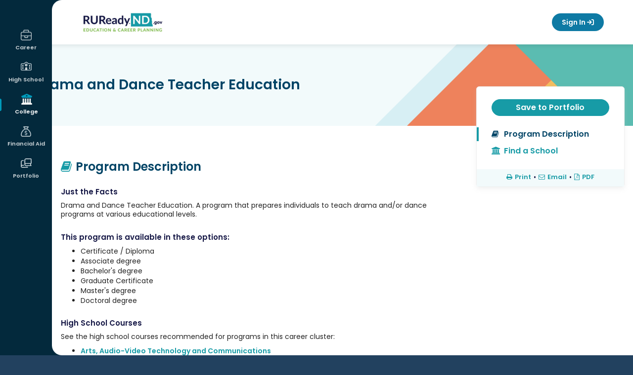

--- FILE ---
content_type: text/html; charset=utf-8
request_url: https://secure.ruready.nd.gov/College_Planning/Explore_Programs_and_Majors/Program_Keyword_Search/Program_Keyword_Search.aspx?id=1o6XAP2BPAXiLBnZA8zCqXMaKLtIgXAP3DPAXXAP3DPAX&Type=B
body_size: 18575
content:
<!DOCTYPE HTML PUBLIC "-//W3C//DTD HTML 4.01 Transitional//EN" "http://www.w3.org/TR/html4/loose.dtd">

<html lang="en">
	<head id="xapHtmlHead"><meta charset="utf-8" /><meta http-equiv="X-UA-Compatible" content="IE=edge" /><meta name="viewport" content="width=device-width, initial-scale=1" /><meta id="xapKeywordsMetaTag" name="keywords" content="xap, college, university, degree, major, financial aid, act, sat, psat, scholarships, online application, college application, admission, campus tour" /><meta id="xapDescriptionMetaTag" name="description" content="College advice, college admission applications, pay for college, financial aid, scholarships, apply online for admission, online applications at Xap." /><meta name="robots" content="index,follow" /><meta name="author" content="XAP LCC" /><meta name="copyright" content="Copyright XAP 1997-2024" /><meta name="distribution" content="Global" /><meta http-equiv="content-type" content="text/html; charset=iso-8859-1" /><meta http-equiv="content-language" content="EN" /><meta name="revisit-after" content="15" /><title>
	RUReadyND - Explore Programs and Majors
</title><link rel="stylesheet" href="https://cdnjs.cloudflare.com/ajax/libs/twitter-bootstrap/3.4.1/css/bootstrap.min.css" integrity="sha512-Dop/vW3iOtayerlYAqCgkVr2aTr2ErwwTYOvRFUpzl2VhCMJyjQF0Q9TjUXIo6JhuM/3i0vVEt2e/7QQmnHQqw==" crossorigin="anonymous" referrerpolicy="no-referrer" /><link rel="stylesheet" href="https://cdnjs.cloudflare.com/ajax/libs/font-awesome/6.7.2/css/all.min.css" integrity="sha512-Evv84Mr4kqVGRNSgIGL/F/aIDqQb7xQ2vcrdIwxfjThSH8CSR7PBEakCr51Ck+w+/U6swU2Im1vVX0SVk9ABhg==" crossorigin="anonymous" referrerpolicy="no-referrer" /><link rel="stylesheet" href="https://cdnjs.cloudflare.com/ajax/libs/font-awesome/5.2.0/css/all.min.css" integrity="sha512-6c4nX2tn5KbzeBJo9Ywpa0Gkt+mzCzJBrE1RB6fmpcsoN+b/w/euwIMuQKNyUoU/nToKN3a8SgNOtPrbW12fug==" crossorigin="anonymous" referrerpolicy="no-referrer" /><link rel="stylesheet" href="https://cdnjs.cloudflare.com/ajax/libs/font-awesome/4.6.1/css/font-awesome.min.css" integrity="sha512-TECBPTD5Db97nlsJ/gGBBv9JLXg172YcGtrl/HHM4x9W++PPKEpHs61ogVd4x2omTgST1dIHoy2HeYWZzcZzHw==" crossorigin="anonymous" referrerpolicy="no-referrer" /><link rel="preconnect" href="https://fonts.googleapis.com">
<link rel="preconnect" href="https://fonts.gstatic.com" crossorigin>
<link href="https://fonts.googleapis.com/css2?family=Lato:ital,wght@0,100;0,300;0,400;0,700;0,900;1,100;1,300;1,400;1,700;1,900&family=Lora:ital,wght@0,400..700;1,400..700&family=Montserrat:ital,wght@0,100..900;1,100..900&family=Poppins:ital,wght@0,400;0,500;0,600;1,400;1,500;1,600&family=Quicksand:wght@300..700&display=swap" rel="stylesheet">

<!-- Google tag (gtag.js) -->
<script async src="https://www.googletagmanager.com/gtag/js?id=G-F50XKV1WFJ"></script>
<script>
  window.dataLayer = window.dataLayer || [];
  function gtag(){dataLayer.push(arguments);}
  gtag('js', new Date());

  gtag('config', 'G-F50XKV1WFJ');
</script>

<script
src='//fw-cdn.com/11789832/4400458.js'
chat='true' widgetId='a08a3d56-9bc6-4485-9234-bfaa4749e8e1'>
</script><link REL="Stylesheet" type="text/css" media="screen, print" HREF="/Core/1/d4a4dd6f-8938-4093-b8cf-e4032ad47367.style"></link></head>
	<body id="xapHtmlBody">
		<form name="xapHtmlForm" method="post" action="/College_Planning/Explore_Programs_and_Majors/Program_Keyword_Search/Program_Keyword_Search.aspx?id=1o6XAP2BPAXiLBnZA8zCqXMaKLtIgXAP3DPAXXAP3DPAX&amp;Type=B" id="xapHtmlForm">
<div class="aspNetHidden">
<input type="hidden" name="__EVENTTARGET" id="__EVENTTARGET" value="" />
<input type="hidden" name="__EVENTARGUMENT" id="__EVENTARGUMENT" value="" />
<input type="hidden" name="__VIEWSTATE" id="__VIEWSTATE" value="/[base64]/QE8bGkgY2xhc3M9J21lbnVJdGVtSGlkZGVuJz48YSBocmVmPScvQ29sbGVnZV9QbGFubmluZy9FeHBsb3JlX1Byb2dyYW1zX2FuZF9NYWpvcnMvUHJvZ3JhbV9LZXl3b3JkX1NlYXJjaC9Qcm9ncmFtX0tleXdvcmRfU2VhcmNoLmFzcHg/[base64]" />
</div>

<script type="text/javascript">
//<![CDATA[
var theForm = document.forms['xapHtmlForm'];
if (!theForm) {
    theForm = document.xapHtmlForm;
}
function __doPostBack(eventTarget, eventArgument) {
    if (!theForm.onsubmit || (theForm.onsubmit() != false)) {
        theForm.__EVENTTARGET.value = eventTarget;
        theForm.__EVENTARGUMENT.value = eventArgument;
        theForm.submit();
    }
}
//]]>
</script>


<script src="/WebResource.axd?d=AO4yWBw0ekL2eDLRk9i7vA2&amp;t=638464806520000000" type="text/javascript"></script>


<script src="/Common/Javascript/jquery-3.7.1.js" type="text/javascript"></script>
<script src="/Common/Javascript/thickbox.js" type="text/javascript"></script>
<script src="/ScriptResource.axd?d=wi4CqyDZYIi42bWX37LhI5p1LriLUd76X17YmJbTl1I49Vt07Awca9g5_59qUQj70&amp;t=397b6a7" type="text/javascript"></script>
<script src="/ScriptResource.axd?d=wi4CqyDZYIi42bWX37LhI5p1LriLUd76X17YmJbTl1KNGkdv9Fhb0i0JodxFFOpf0&amp;t=397b6a7" type="text/javascript"></script>
<div class="aspNetHidden">

	<input type="hidden" name="__VIEWSTATEGENERATOR" id="__VIEWSTATEGENERATOR" value="CA0B0334" />
	<input type="hidden" name="__EVENTVALIDATION" id="__EVENTVALIDATION" value="/wEdAA6fCjGVGUUnX9vxW70bkihb8kgH751w9fFRggcM5x2tMItjwPDvy782rYkyZoybGtH8sFVBx1LAYJPxezOV24jgHhIq2CdWeBFxnqnIFzQB93S3rhC+ANEBWksJNCxtFu6v3bzs4nn4EX/fbB9SzGBbD1N5ywYE+az9G39GqZuzjMfuWk33UZudBeJ4Tvl9d5BM1GtnHxjKffAHVO6tHIyeND4lEoTcCFjbdDJ51mfPJdHnbZPCJADgwV+N3z4zzTkeJcbDYdLlI9mICMdPcejRvy7Zps1A+QUoNtLV7vqA7J+NY8oleBOURDmoQtlvVAAnPYWV" />
</div>
        <script type="text/javascript">
//<![CDATA[
Sys.WebForms.PageRequestManager._initialize('xapScriptManager', 'xapHtmlForm', ['tctl94$ctl00$ctl00$highSchoolPanel','','tctl94$ctl00$ctl00$relatedCareersPanel','','tctl94$ctl00$ctl00$relatedProgramsPanel',''], ['ctl94$ctl00$ctl00$showAllRelatedProgramsLink',''], [], 600, '');
//]]>
</script>

			<div id="page">

    <!-- fixed left nav -->

<aside id="mobile-menu" class="left-menu collapse nav-collapse 
">
    <div class="menu-wrap parent-user">
        <button type="button" class="mobile-menu-parent">User Menu</button>
        <ul class="sub-menu">
            

<span id="ctl28_lblUserInfo"></span>
<li><a href="/Your_Portfolio/Your_Profile/Your_Profile_-_The_Basics.aspx#basics-1">This is me</a></li>
            <li><a href="/Your_Portfolio/Index/Grant_Access_Parent_Invitation.aspx">Family Connections</a></li>
            <li><a href="/Your_Portfolio/Communication_Log#/">Communication log</a></li>
            <li><a href="/Your_Portfolio/Index/Merge_Accounts.aspx">Merge Accounts</a></li>
            <li><a href="/Your_Portfolio/Your_Profile/Your_Profile_-_Account_Access_Activity.aspx">Account Activity</a></li>
        </ul>
    </div>

    <!-- Mobile Navigation -->
    <div class="menu-2">
  <div class="menu-wrap" aria-haspopup="true" aria-expanded="false">
    <button class="mobile-menu-parent" type="button" id="Career" aria-controls="Career-submenu">
      <span>Career</span>
    </button>
    <ul class="sub-menu" id="Career-submenu" role="menu" aria-hidden="true">
      <li>
        <a href="/Career_Planning/Career_Planning.aspx" role="menuitem">Career Planning</a>
      </li>
      <li>
        <a href="/Career_Planning/Learn_About_Yourself/_default.aspx" role="menuitem">Learn About Yourself</a>
      </li>
      <li>
        <a href="/Career_Planning/Explore_Careers/_default.aspx" role="menuitem">Explore Careers</a>
      </li>
      <li>
        <a href="/Career_Planning/Get_a_Job/_default.aspx" role="menuitem">Get a Job</a>
      </li>
    </ul>
  </div>
  <div class="menu-wrap" aria-haspopup="true" aria-expanded="false">
    <button class="mobile-menu-parent" type="button" id="HighSchool" aria-controls="HighSchool-submenu">
      <span>High School</span>
    </button>
    <ul class="sub-menu" id="HighSchool-submenu" role="menu" aria-hidden="true">
      <li>
        <a href="/High_School_Planning/High_School_Planning.aspx" role="menuitem">High School Planning</a>
      </li>
      <li>
        <a href="/High_School_Planning/Your_Plan_of_Study/_default.aspx" role="menuitem">Plan of Study</a>
      </li>
      <li>
        <a href="/High_School_Planning/High_School_Planning_Timeline/_default.aspx" role="menuitem">High School Planning Timeline</a>
      </li>
      <li>
        <a href="/High_School_Planning/Succeeding_In_High_School/_default.aspx" role="menuitem">Succeeding In High School</a>
      </li>
    </ul>
  </div>
  <div class="menu-wrap active" aria-haspopup="true" aria-expanded="false">
    <button class="mobile-menu-parent" type="button" id="College" aria-controls="College-submenu">
      <span>College</span>
    </button>
    <ul class="sub-menu" id="College-submenu" role="menu" aria-hidden="true">
      <li>
        <a href="/College_Planning/College_Planning.aspx" role="menuitem">College Planning</a>
      </li>
      <li>
        <a href="/College_Planning/Explore_Schools/_default.aspx" role="menuitem">Explore Schools</a>
      </li>
      <li>
        <a href="/College_Planning/Explore_Programs_and_Majors/_default.aspx" role="menuitem">Explore Programs and Majors</a>
      </li>
      <li>
        <a href="/College_Planning/Prepare_for_College/_default.aspx" role="menuitem">Prepare for College</a>
      </li>
      <li>
        <a href="/College_Planning/Test_Prep/_default.aspx" role="menuitem">Test Prep</a>
      </li>
      <li>
        <a href="/College_Planning/Applications_and_Transcripts/_default.aspx" role="menuitem">Get to College</a>
      </li>
    </ul>
  </div>
  <div class="menu-wrap" aria-haspopup="true" aria-expanded="false">
    <button class="mobile-menu-parent" type="button" id="FinancialAid" aria-controls="FinancialAid-submenu">
      <span>Financial Aid</span>
    </button>
    <ul class="sub-menu" id="FinancialAid-submenu" role="menu" aria-hidden="true">
      <li>
        <a href="/Financial_Aid_Planning/Financial_Aid_Planning.aspx" role="menuitem">Financial Aid Planning</a>
      </li>
      <li>
        <a href="/Financial_Aid_Planning/Financial_Aid_101/_default.aspx" role="menuitem">Financial Aid 101</a>
      </li>
      <li>
        <a href="/Financial_Aid_Planning/Financial_Aid_Calculators/_default.aspx" role="menuitem">Calculators</a>
      </li>
      <li>
        <a href="/Financial_Aid_Planning/Scholarships/_default.aspx" role="menuitem">Scholarships</a>
      </li>
      <li>
        <a href="/Financial_Aid_Planning/FinAid_Planning_Timeline.aspx" role="menuitem">Financial Aid Planning Timeline</a>
      </li>
      <li>
        <a href="/Financial_Aid_Planning/FinAid_Wizard.aspx" role="menuitem">Financial Aid Wizard</a>
      </li>
      <li>
        <a href="/Financial_Aid_Planning/Financial_Fitness/_default.aspx" role="menuitem">Financial Fitness</a>
      </li>
    </ul>
  </div>
  <div class="menu-wrap" aria-haspopup="true" aria-expanded="false">
    <button class="mobile-menu-parent" type="button" id="Portfolio" aria-controls="Portfolio-submenu">
      <span>Portfolio</span>
    </button>
    <ul class="sub-menu" id="Portfolio-submenu" role="menu" aria-hidden="true">
      <li>
        <a href="/Your_Portfolio/StartPage.aspx" role="menuitem">Your Portfolio</a>
      </li>
      <li>
        <a href="/Your_Portfolio/Career_Planning/_default.aspx" role="menuitem">Career Planning</a>
      </li>
      <li>
        <a href="/Your_Portfolio/High_School_Planning/_default.aspx" role="menuitem">High School Planning</a>
      </li>
      <li>
        <a href="/Your_Portfolio/College_Planning/_default.aspx" role="menuitem">College Planning</a>
      </li>
      <li>
        <a href="/Your_Portfolio/Financial_Aid_Planning/_default.aspx" role="menuitem">Financial Aid Planning</a>
      </li>
      <li>
        <a href="/Your_Portfolio/Your_Profile/_default.aspx" role="menuitem">Your Profile</a>
      </li>
      <li>
        <a href="/Your_Portfolio/Your_Journal/_default.aspx" role="menuitem">Your Journal</a>
      </li>
      <li>
        <a href="/Your_Portfolio/Explore360.aspx" role="menuitem">Explore360</a>
      </li>
    </ul>
  </div>
</div><!-- Main Navigation -->
    <div class="menu-1">
  <div class="menu-wrap" aria-haspopup="true" aria-expanded="false">
    <a href="/Career_Planning/_default.aspx" class="menu-item" id="Career" aria-controls="Career-submenu">
      <span>Career</span>
    </a>
    <ul class="sub-menu" id="Career-submenu" role="menu" aria-hidden="true">
      <li>
        <a href="/Career_Planning/Career_Planning.aspx" role="menuitem">Career Planning</a>
      </li>
      <li>
        <a href="/Career_Planning/Learn_About_Yourself/_default.aspx" role="menuitem">Learn About Yourself</a>
      </li>
      <li>
        <a href="/Career_Planning/Explore_Careers/_default.aspx" role="menuitem">Explore Careers</a>
      </li>
      <li>
        <a href="/Career_Planning/Get_a_Job/_default.aspx" role="menuitem">Get a Job</a>
      </li>
    </ul>
  </div>
  <div class="menu-wrap" aria-haspopup="true" aria-expanded="false">
    <a href="/High_School_Planning/_default.aspx" class="menu-item" id="HighSchool" aria-controls="HighSchool-submenu">
      <span>High School</span>
    </a>
    <ul class="sub-menu" id="HighSchool-submenu" role="menu" aria-hidden="true">
      <li>
        <a href="/High_School_Planning/High_School_Planning.aspx" role="menuitem">High School Planning</a>
      </li>
      <li>
        <a href="/High_School_Planning/Your_Plan_of_Study/_default.aspx" role="menuitem">Plan of Study</a>
      </li>
      <li>
        <a href="/High_School_Planning/High_School_Planning_Timeline/_default.aspx" role="menuitem">High School Planning Timeline</a>
      </li>
      <li>
        <a href="/High_School_Planning/Succeeding_In_High_School/_default.aspx" role="menuitem">Succeeding In High School</a>
      </li>
    </ul>
  </div>
  <div class="menu-wrap active" aria-haspopup="true" aria-expanded="false">
    <a href="/College_Planning/_default.aspx" class="menu-item" id="College" aria-controls="College-submenu">
      <span>College</span>
    </a>
    <ul class="sub-menu" id="College-submenu" role="menu" aria-hidden="true">
      <li>
        <a href="/College_Planning/College_Planning.aspx" role="menuitem">College Planning</a>
      </li>
      <li>
        <a href="/College_Planning/Explore_Schools/_default.aspx" role="menuitem">Explore Schools</a>
      </li>
      <li>
        <a href="/College_Planning/Explore_Programs_and_Majors/_default.aspx" role="menuitem">Explore Programs and Majors</a>
      </li>
      <li>
        <a href="/College_Planning/Prepare_for_College/_default.aspx" role="menuitem">Prepare for College</a>
      </li>
      <li>
        <a href="/College_Planning/Test_Prep/_default.aspx" role="menuitem">Test Prep</a>
      </li>
      <li>
        <a href="/College_Planning/Applications_and_Transcripts/_default.aspx" role="menuitem">Get to College</a>
      </li>
    </ul>
  </div>
  <div class="menu-wrap" aria-haspopup="true" aria-expanded="false">
    <a href="/Financial_Aid_Planning/_default.aspx" class="menu-item" id="FinancialAid" aria-controls="FinancialAid-submenu">
      <span>Financial Aid</span>
    </a>
    <ul class="sub-menu" id="FinancialAid-submenu" role="menu" aria-hidden="true">
      <li>
        <a href="/Financial_Aid_Planning/Financial_Aid_Planning.aspx" role="menuitem">Financial Aid Planning</a>
      </li>
      <li>
        <a href="/Financial_Aid_Planning/Financial_Aid_101/_default.aspx" role="menuitem">Financial Aid 101</a>
      </li>
      <li>
        <a href="/Financial_Aid_Planning/Financial_Aid_Calculators/_default.aspx" role="menuitem">Calculators</a>
      </li>
      <li>
        <a href="/Financial_Aid_Planning/Scholarships/_default.aspx" role="menuitem">Scholarships</a>
      </li>
      <li>
        <a href="/Financial_Aid_Planning/FinAid_Planning_Timeline.aspx" role="menuitem">Financial Aid Planning Timeline</a>
      </li>
      <li>
        <a href="/Financial_Aid_Planning/FinAid_Wizard.aspx" role="menuitem">Financial Aid Wizard</a>
      </li>
      <li>
        <a href="/Financial_Aid_Planning/Financial_Fitness/_default.aspx" role="menuitem">Financial Fitness</a>
      </li>
    </ul>
  </div>
  <div class="menu-wrap" aria-haspopup="true" aria-expanded="false">
    <a href="/Your_Portfolio/_default.aspx" class="menu-item" id="Portfolio" aria-controls="Portfolio-submenu">
      <span>Portfolio</span>
    </a>
    <ul class="sub-menu" id="Portfolio-submenu" role="menu" aria-hidden="true">
      <li>
        <a href="/Your_Portfolio/StartPage.aspx" role="menuitem">Your Portfolio</a>
      </li>
      <li>
        <a href="/Your_Portfolio/Career_Planning/_default.aspx" role="menuitem">Career Planning</a>
      </li>
      <li>
        <a href="/Your_Portfolio/High_School_Planning/_default.aspx" role="menuitem">High School Planning</a>
      </li>
      <li>
        <a href="/Your_Portfolio/College_Planning/_default.aspx" role="menuitem">College Planning</a>
      </li>
      <li>
        <a href="/Your_Portfolio/Financial_Aid_Planning/_default.aspx" role="menuitem">Financial Aid Planning</a>
      </li>
      <li>
        <a href="/Your_Portfolio/Your_Profile/_default.aspx" role="menuitem">Your Profile</a>
      </li>
      <li>
        <a href="/Your_Portfolio/Your_Journal/_default.aspx" role="menuitem">Your Journal</a>
      </li>
      <li>
        <a href="/Your_Portfolio/Explore360.aspx" role="menuitem">Explore360</a>
      </li>
    </ul>
  </div>
</div>

<span id="ctl46_lblUserInfo"></span>
<a class="btn-sign-out" href="/Career/Home/LogOff"><i class="fa-solid fa-arrow-right-from-bracket" aria-hidden="true"></i> Sign Out</a>
</aside>
<!-- end left nav -->
<!-- sticky header -->
<header class="header-outer">

    <!-- top rounded corner -->
    <svg class="rounded-top" width="20" height="20">
        <!-- White background -->
        <rect width="20" height="20" fill="white"></rect>

        <!-- Navy quarter circle in the top-right corner -->
        <path d="M20,0 A20,20 0 0,0 0,20 L0,0 Z" fill="#00293d"></path>
    </svg>

    <div class="header-inner responsive-wrapper">
        <a href="\" class="header-logo">
            <span class="sr-only">
                RUReadyND</span>
        </a>
        <nav class="header-navigation">

            <!-- language -->
            <div id="languagebox">
                <script>
    function changeGoogleStyles() {
        if (($goog = $('.skiptranslate').contents().find('body')).length) {
            var stylesHtml = '<style>' + '.VIpgJd-ZVi9od-vH1Gmf {' + 'max-width:100% !important;' + 'overflow:scroll !important;' + 'box-sizing:border-box !important;' + 'height:auto !important;' + '}' + '</style>';
            $goog.prepend(stylesHtml);
        } else {
            setTimeout(changeGoogleStyles, 50);
        }
    }
    changeGoogleStyles();
</script>
<script src="https://ssl.google-analytics.com/ga.js"></script>
<div id="translate_label">Translate:</div>
<div id="google_translate_element"></div>
<script type="text/javascript">
    function googleTranslateElementInit() {
        new google.translate.TranslateElement({
            pageLanguage: 'en',
            layout: google.translate.TranslateElement.InlineLayout.SIMPLE,
            autoDisplay: false
        }, 'google_translate_element');
    }
</script>
<script type="text/javascript" src="//translate.google.com/translate_a/element.js?cb=googleTranslateElementInit"></script></div>

            <!-- Dashboard -->
            <!-- Signed in/out templates-->
            <!-- mobile menu button -->
<a id="mobile-menu-toggle" href="#mobile-menu" role="button" data-toggle="collapse" aria-expanded="false" aria-controls="mobile-menu" class="collapsed signed-out"><span class="menu-icon"></span><span class="sr-only">Mobile Menu Button</span></a>
<!-- end mobile menu button -->

<a class="btn btn-primary btn-sign-in" href="javascript:goToLogon();" onmouseover="window.status='Sign In';return true;" onfocus="window.status='Sign In';return true;">Sign In <i class="fa-solid fa-arrow-right-to-bracket" aria-hidden="true"></i></a>

<script type="text/javascript">
function goToLogon()
{
	if (location.pathname.indexOf('Sign_Out') > -1) {
		location = '/Home/Sign_In/Logon.aspx?nextpage=/';
	} else {
		location = '/Home/Sign_In/Logon.aspx?nextpage=' + encodeURIComponent(location.pathname+location.search);
	}
}
</script></nav>
    </div>
</header>
<!-- end sticky header -->

<script type="text/javascript">

    // open and closs mobile menu
    $("#mobile-menu-toggle").on('click', function () {
        event.preventDefault();
        if ($(this).hasClass('collapsed')) {
            $(this).addClass('close-menu');
            $(".user-menu").addClass("user-menu-mobile");
        } else {
            $(this).removeClass('close-menu');
            $(".user-menu").removeClass("user-menu-mobile");
        }
    });

    // mobile menu accordion functionality
    $(".mobile-menu-parent").on("click", function () {
        const $this = $(this);

        // Close all sub-menus except the one being toggled
        $(".mobile-menu-parent").not($this).removeClass("open");
        $(".mobile-menu-parent").not($this).next(".sub-menu").slideUp();

        // Toggle current one
        $this.toggleClass("open");
        $this.next(".sub-menu").slideToggle();
    });

    careerPlanning = $("#navigation > #CareerPlanning");
    subNav = $("#subnavigation");
    subNavContent = $(subNav).html();
    menuItems = [
        "CareerPlanning",
        "HighSchoolPlanning",
        "CollegePlanning",
        "FinancialAidPlanning",
        "YourPortfolio",
    ];
    if (window.innerWidth < 640) {
        $.each(menuItems, function (key, item) {
            if ($("#" + item).hasClass("selected")) {
                $("#subnavigation").addClass(item + "Sub");
            }
            if ($(subNav).hasClass(item + "Sub") && !$("#" + item).hasClass("hasSub")) {
                $("#" + item).append("<ul>" + subNav.html() + "</ul>");
                $("#" + item).addClass("hasSub");
                subNav.remove();
            }
        });
    }
    $(window).resize(function () {
        subNav = $("#subnavigation");
        if (window.innerWidth < 640) {
            $.each(menuItems, function (key, item) {
                if ($("#" + item).hasClass("selected")) {
                    $("#subnavigation").addClass(item + "Sub");
                }
                if ($(subNav).hasClass(item + "Sub") && !$("#" + item).hasClass("hasSub")) {
                    $("#" + item).append("<ul>" + subNav.html() + "</ul>");
                    $("#" + item).addClass("hasSub");
                    subNav.remove();
                }
            });
        }
        if (window.innerWidth > 641) {
            $.each(menuItems, function (key, item) {
                if ($("#" + item).hasClass("selected")) {
                    $("#subnavigation").addClass(item + "Sub");
                }
                if ($("#" + item).hasClass("hasSub")) {
                    $("#" + item).find("ul").remove();
                    $("#" + item).removeClass('hasSub');
                    $("#primarynav").append("<ul id='subnavigation' class='" + item + "Sub'>" +
                        subNavContent + "</ul>");
                }
            });
        }
        // changes the height of the fixed nav for responsive
        if (window.innerWidth < 917) {
            $("#mobile-menu").css("height", "150px");
        } else {
            $("#mobile-menu").css("height", "100vh");
        }
    });

    $(function () {
        $('[data-toggle="tooltip"]').tooltip();

        // changes the height of the fixed nav for responsive
        if ($(window).width() < 917) {
            $("#mobile-menu").css("height", "150px");
        }
    })

    //user widget position function
    function updateUserwayPosition() {
        if ($(window).width() <= 917) {
            $("body .uwy.userway_p1 .userway_buttons_wrapper").attr("style", "top: 13px !important;");
        } else {
            if ($(window).scrollTop() === 0) {
                $("body .uwy.userway_p1 .userway_buttons_wrapper").attr("style", "top: 22px !important;");
            } else {
                $("body .uwy.userway_p1 .userway_buttons_wrapper").attr("style", "top: 13px !important;");
            }
        }
    }

    // Wait until the userway element exists in the DOM
    function waitForUserwayAndInit() {
        var $userway = $("body .uwy.userway_p1 .userway_buttons_wrapper");
        if ($userway.length) {
            updateUserwayPosition();
        } else {
            setTimeout(waitForUserwayAndInit, 100); // Retry every 100ms until it exists
        }
    }

    // Run on page load (after DOM is ready)
    $(document).ready(function () {
        waitForUserwayAndInit();
    });

    // Run on scroll and resize
    $(window).on("scroll resize", function () {
        updateUserwayPosition();
    });

</script><div class="page-wrap">

        <!-- bottom rounded corner -->
        <svg class="rounded-bottom" width="20" height="20">
            <rect width="20" height="20" fill="transparent" />
            <path d="M20,20 A20,20 0 0,1 0,0 L0,20 Z" fill="#00293d" />
        </svg>

        <div class="content-wrapper">
            <div class="grid-container">
                <div id="main">
    <!-- Begin Main Content -->
    <main id="main-content" class="no-sidebar">
        <div id="mainpanel">
            <!-- <div id="siteBreadCrumbs">
  <span>
    <a href="/">Home</a>
  </span>
  <span>
    <a href="/College_Planning/_default.aspx">College</a>
  </span>
  <span class="currentScreen">Explore Programs and Majors</span>
</div>-->


<style type="text/css">
    /*Profile Styles*/#explorePrograms h4
    {
        font: bold 11pt helvetica, arial, sans-serif;
        color: #18869C;
        text-decoration: none;
        margin: 0;
        border-bottom: 1px solid #f0f0f0;
        text-transform: uppercase;
    }
    #explorePrograms h5
    {
        font: bold 11pt helvetica, arial, sans-serif;
        color: #736552;
        text-decoration: none;
        margin: 0;
    }
    #explorePrograms .subheadingsmall
    {
        font: bold 12px helvetica, arial, sans-serif;
        color: #FF3800;
        padding: 4px 0;
    }
    #explorePrograms ul
    {
        padding-left: 15px;
        color: #736552;
    }
    #explorePrograms .dataGrid
    {
        width: 98%;
    }
    .interfaceSelectList
    {
        width: 165px;
        border: 1px solid #BDEFFF;
        background-color: #EFFBFF;
        color: #666;
        padding: 2px;
        margin: 0 0 5px 5px;
        font-size: 10px;
    }
    .inPortfolio
    {
        background: transparent url(/images/transitions/icons/check.gif) 0 0 no-repeat;
        padding-left: 20px;
    }
</style>

<script type="text/javascript">
function openApplyToSchool(strUrl)
{
    applyToSchoolWindow = window.open(strUrl,'ApplyToSchoolWindow','toolbar=no,location=no,directories=no,status=no,menubar=no,scrollbars=yes,resizable=yes,width=600,height=500');
    applyToSchoolWindow.focus();
}
</script>

<style type="text/css">
    .inPortfolio
    {
        background-image: url(/images/transitions/icons/check.gif);
        background-repeat: no-repeat;
        padding-left: 20px;
        border: 0;
    }
    .profileInsiderInfo
    {
        background-image: url(/images/transitions/icons/overqualified.gif);
        background-repeat: no-repeat;
        padding-left: 20px;
        border: 0;
    }
    .onlyInsiderInfo
    {
        background-image: url(/images/transitions/icons/underqualified.gif);
        background-repeat: no-repeat;
        padding-left: 20px;
        border: 0;
    }
</style>






<script>
    <!-- hero banner & sticky menu fixes -->
    $("#mainpanel").removeAttr('id');
    $("#page").css('overflow-x', 'unset')
</script>

<style>

    /* new*/
    .profile-wrap.hero-regular .profile-hero {
        height:165px;
    }
    .profile-wrap.hero-regular .profile-hero .hero-content {
        margin:0;
    }
    .profile-wrap.hero-regular .profile-hero h2 {
        height: 165px;
        display: table-cell;
        vertical-align: middle;
    }
    .profile-wrap.hero-regular .profile-hero:after {
        display: none;
    }

    .profile-wrap.hero-regular .profile-content {
        margin-top:85px;
    }

    .profile-wrap .profile-menu.no-links .menu-footer {
        margin-top: 20px;
    }

    .profile-wrap.hero-regular .sticky-left {
        margin-top:130px;
    }

    /* responsive */
    @media (max-width: 640px) {

        .profile-wrap.hero-regular .profile-hero,
        .profile-wrap.hero-regular .profile-hero h2 {height:100px;}
        .profile-wrap.hero-regular .profile-content {margin-top:0;}

    }

</style>




<div class="page-content profile-wrap hero-regular">
    <div class="profile-hero">
        <div class="container">
            <div class="hero-content">
                <h2>Drama and Dance Teacher Education</h2>
            </div>
        </div>
    </div>
    <div class="profile-content">
        <div class="row sticky-wrap">

            <div class="col-md-8 col-sm-8 col-xs-12 sticky-left">
                <h2 class="title-profile"><i class='fa fa-book'></i>Program Description</h2>
                


<div class="tab-info">

    <!-- insider info -->
    
    <!-- insider info -->

    <div id="ctl94_ctl00_ctl00_profileDetailsPanel">
	

        <!-- just the facts -->
        <div id="ctl94_ctl00_ctl00_programDescriptionPanel">
		
            <div class="row">
                <div class="col-md-12 col-sm-12 col-xs-12">
                    <h4 id="ctl94_ctl00_ctl00_sectionTitle" class="mt-10">Just the Facts</h4>
                    <p><span id="ctl94_ctl00_ctl00_programDescriptionLabel">Drama and Dance Teacher Education. A program that prepares individuals to teach drama and/or dance programs at various educational levels.</span></p>
                </div>
            </div>           
        
	</div>
        <!-- end just the facts -->

        <!-- program options -->
        <div id="ctl94_ctl00_ctl00_programOptionsPanel">
		
            <div class="row mt-20">
                <div class="col-md-12 col-sm-12 col-xs-12">
                    <h4>This program is available in these options:</h4>
                    <ul><li>Certificate / Diploma</li><li>Associate degree</li><li>Bachelor's degree</li><li>Graduate Certificate</li><li>Master's degree</li><li>Doctoral degree</li></ul>
                </div>
            </div>
        
	</div>
        <!-- end program options -->

        

    
</div>
    <br />
    <div id="ctl94_ctl00_ctl00_highSchoolPanel">
	
            <h4>High School Courses</h4>
            <div id="ctl94_ctl00_ctl00_careerClusterPanel">
		
                <p>See the high school courses recommended for programs in this career cluster:</p>
                <p><div id="ctl94_ctl00_ctl00_careerClusterLinksPanel">
			<ul><li><a href="/Career_Planning/Career_Cluster_Profile/Career_Cluster_Profile.aspx?cid=kYnSn39SYnIIIwm6AsxmpQXAP3DPAXXAP3DPAX&screen=4">Arts, Audio-Video Technology and Communications</a><li><a href="/Career_Planning/Career_Cluster_Profile/Career_Cluster_Profile.aspx?cid=BI1JKTSUyth8XAP2FPAXn7VPoxI8gXAP3DPAXXAP3DPAX&screen=4">Education and Training</a></ul>
		</div></p>
                
            
	</div>
            <div id="ctl94_ctl00_ctl00_pathwaysPanel">
		
                <p>See the high school courses recommended for programs in this pathway:</p>
                <p><div id="ctl94_ctl00_ctl00_pathwayLinksPanel">
			<ul><li><a href="/Career_Planning/Career_Cluster_Profile/Career_Cluster_Profile.aspx?pid=TgKjpQq2Yhq2e1Ns0vP9DQXAP3DPAXXAP3DPAX&screen=4">Performing Arts</a><li><a href="/Career_Planning/Career_Cluster_Profile/Career_Cluster_Profile.aspx?pid=X4aRZE2XAP2BPAXe17i2Fb81tFdSwXAP3DPAXXAP3DPAX&screen=4">Teaching/Training</a></ul>
		</div></p>
                
            
	</div>
        
</div>
    <br />
    <div id="ctl94_ctl00_ctl00_relatedCareersPanel">
	
            <h4>Related Careers</h4>
            <p>Check out related careers</p>
            <div id="ctl94_ctl00_ctl00_careerLinksPanel">
		<ul><li><a href="/Career_Planning/Career_Profile/Career_Profile.aspx?id=YCIwHXAP2BPAXK3J7hB9YpfQTTdewXAP3DPAXXAP3DPAX">Middle School Teacher</a><li><a href="/Career_Planning/Career_Profile/Career_Profile.aspx?id=klSgGIXAP2FPAXMEyyMRX20OXAP2BPAXemkQXAP3DPAXXAP3DPAX">Post-secondary Art, Drama, and Music Teacher</a><li><a href="/Career_Planning/Career_Profile/Career_Profile.aspx?id=IwUVXAP2FPAX0mS7Sn5nBwd45srygXAP3DPAXXAP3DPAX">Post-secondary Education Teacher</a></ul>
	</div>
            
        
</div>
    <br />
    <div id="ctl94_ctl00_ctl00_relatedProgramsPanel">
	
            <h4>Related Programs</h4>
            <p>Often similar programs have different names. Be sure to explore all your options.</p>
            <div id="ctl94_ctl00_ctl00_programLinksPanel">
		<ul><li><a href="/College_Planning/Explore_Programs_and_Majors/Program_Keyword_Search/Program_Keyword_Search.aspx?id=TgKjpQq2Yhq2e1Ns0vP9DQXAP3DPAXXAP3DPAX&Type=A">Art Teacher Education</a><li><a href="/College_Planning/Explore_Programs_and_Majors/Program_Keyword_Search/Program_Keyword_Search.aspx?id=Jv75EP2WlXAP2BPAX9M6luUt8XAP2BPAXUOwXAP3DPAXXAP3DPAX&Type=A">Music Teacher Education</a><li><a href="/College_Planning/Explore_Programs_and_Majors/Program_Keyword_Search/Program_Keyword_Search.aspx?id=smFYvn1WAnK7NqrpH2SHIAXAP3DPAXXAP3DPAX&Type=B">Bilingual and Multilingual Education</a><li><a href="/College_Planning/Explore_Programs_and_Majors/Program_Keyword_Search/Program_Keyword_Search.aspx?id=DCbGAL0a01lmXqPGF3e3GgXAP3DPAXXAP3DPAX&Type=B">Biology Teacher Education</a><li><a href="/College_Planning/Explore_Programs_and_Majors/Program_Keyword_Search/Program_Keyword_Search.aspx?id=hOadXAP2BPAX1MkT1gXAP2FPAX27RP3XCtSwXAP3DPAXXAP3DPAX&Type=B">Chemistry Teacher Education</a><li><a href="/College_Planning/Explore_Programs_and_Majors/Program_Keyword_Search/Program_Keyword_Search.aspx?id=PgexTbg0yNrrEr3hJIBTkgXAP3DPAXXAP3DPAX&Type=B">Communication Arts and Literature Teacher Education</a><li><a href="/College_Planning/Explore_Programs_and_Majors/Program_Keyword_Search/Program_Keyword_Search.aspx?id=HGG32sejobxIDWXAP2BPAXMrdlSpQXAP3DPAXXAP3DPAX&Type=B">Computer Teacher Education</a><li><a href="/College_Planning/Explore_Programs_and_Majors/Program_Keyword_Search/Program_Keyword_Search.aspx?id=iW6b3q09tpAHQJCozL2kAQXAP3DPAXXAP3DPAX&Type=B">Earth Science Teacher Education</a><li><a href="/College_Planning/Explore_Programs_and_Majors/Program_Keyword_Search/Program_Keyword_Search.aspx?id=ebv8XAP2FPAXgL3oX6ELj0GINBKsAXAP3DPAXXAP3DPAX&Type=A">English/Language Arts Teacher Education</a><li><a href="/College_Planning/Explore_Programs_and_Majors/Program_Keyword_Search/Program_Keyword_Search.aspx?id=XTxNXAP2BPAXuGXAP2BPAXG1j41WqPJSMf1AXAP3DPAXXAP3DPAX&Type=B">Environmental Education</a><li><a href="/College_Planning/Explore_Programs_and_Majors/Program_Keyword_Search/Program_Keyword_Search.aspx?id=lAhtvldcQzeJzTms1NfBXAP2BPAXgXAP3DPAXXAP3DPAX&Type=B">Family and Consumer Sciences/Home Economics Teacher Education</a><li><a href="/College_Planning/Explore_Programs_and_Majors/Program_Keyword_Search/Program_Keyword_Search.aspx?id=YFmXAP2BPAXzkxTaZeDHHYJNzXAP2FPAXwdAXAP3DPAXXAP3DPAX&Type=B">Foreign Language Teacher  Education</a><li><a href="/College_Planning/Explore_Programs_and_Majors/Program_Keyword_Search/Program_Keyword_Search.aspx?id=beWNdH52vEXAP2FPAXazacuMRy6oQXAP3DPAXXAP3DPAX&Type=A">French Language Teacher Education</a><li><a href="/College_Planning/Explore_Programs_and_Majors/Program_Keyword_Search/Program_Keyword_Search.aspx?id=XwxmW3A1jXJXAP2BPAXzVUhMtFn5wXAP3DPAXXAP3DPAX&Type=B">Geography Teacher Education</a><li><a href="/College_Planning/Explore_Programs_and_Majors/Program_Keyword_Search/Program_Keyword_Search.aspx?id=bzzAccQAY4JAdXAP2BPAXqWt8A7cwXAP3DPAXXAP3DPAX&Type=B">German Language Teacher Education</a><li><a href="/College_Planning/Explore_Programs_and_Majors/Program_Keyword_Search/Program_Keyword_Search.aspx?id=QuCS23o8gsz8Y2aJQykr9wXAP3DPAXXAP3DPAX&Type=B">Health Teacher Education</a><li><a href="/College_Planning/Explore_Programs_and_Majors/Program_Keyword_Search/Program_Keyword_Search.aspx?id=BAp9yjw2aSO51X3c31GxaQXAP3DPAXXAP3DPAX&Type=B">History Teacher Education</a><li><a href="/College_Planning/Explore_Programs_and_Majors/Program_Keyword_Search/Program_Keyword_Search.aspx?id=RHqDCZXAP2BPAXTH53K0sCqmrIqXwXAP3DPAXXAP3DPAX&Type=B">Mathematics Teacher Education</a><li><a href="/College_Planning/Explore_Programs_and_Majors/Program_Keyword_Search/Program_Keyword_Search.aspx?id=dTQOfrQXAP2FPAXX44KbjhXn9bvWQXAP3DPAXXAP3DPAX&Type=B">Online Educator/Online Teaching</a><li><a href="/College_Planning/Explore_Programs_and_Majors/Program_Keyword_Search/Program_Keyword_Search.aspx?id=XAP2FPAXFzDx6zoAbIXAP2BPAX5Vk3sB2bAAXAP3DPAXXAP3DPAX&Type=A">Physical Education Teaching and Coaching</a></ul>
	</div>
            <a id="ctl94_ctl00_ctl00_showAllRelatedProgramsLink" href="javascript:__doPostBack(&#39;ctl94$ctl00$ctl00$showAllRelatedProgramsLink&#39;,&#39;&#39;)">Show all</a>
        
</div>

    

</div>

            </div>

            <div class="col-md-4 col-sm-4 col-xs-12 sticky-right">

                <div class="profile-menu no-links">
                    <div id="ctl94_ctl00_linksPanel">
	
                        <a href="/Home/Sign_In/Logon.aspx?nextpage=%2fCollege_Planning%2fExplore_Programs_and_Majors%2fProgram_Keyword_Search%2fProgram_Keyword_Search.aspx%3fid%3d1o6XAP2BPAXiLBnZA8zCqXMaKLtIgXAP3DPAXXAP3DPAX%26screen%3d1%26action%3d%7b0%7d%26Type%3dB" id="ctl94_ctl00_addToPortfolioLink" class="btn btn-primary">Save to Portfolio</a>
                    
</div>
                    
                            <ul>
                        
                            <li class='menuItemActive'><a><i class='fa fa-book'></i>Program Description</a></li>
                        
                            <li class='menuItemHidden'><a href='/College_Planning/Explore_Programs_and_Majors/Program_Keyword_Search/Program_Keyword_Search.aspx?id=1o6XAP2BPAXiLBnZA8zCqXMaKLtIgXAP3DPAXXAP3DPAX&screen=3&Type=B'><i class='fa fa-university'></i>Find a School</a></li>
                        
                            </ul>
                        
                    
                    <div class="menu-footer">
                        <span class="print-wrap">

<script type="text/javascript">
function PopUpByOutputType(outputTypeId,url)
{
    var pWidth = 700;
    var pHeight = 250;
    if(outputTypeId == 4)
    {
        pHeight = 250;
        OnOutputSelected(outputTypeId);
    }
    else
    {
        if(outputTypeId == 1)
        {
            pHeight = 200;
        }
        else if(outputTypeId == 2)
        {
            pHeight = 500;
        }
        else if(outputTypeId == 3)
        {
            pHeight = 250;
        }
        PopUp(url,pWidth,pHeight);
    }
}
function PopUp(url,pWidth,pHeight)
{
    if(pWidth == null)
        pWidth = 800;
    if(pHeight == null)
        pHeight = 600;
    var pLeft = (screen.width - pWidth) / 2;
    var pTop = (screen.height - pHeight) / 2;
    if (pLeft < 0) 
    {
        pWidth = screen.width;
        pLeft = 0;
    }
    if (pTop < 0) 
    {
        pHeight = screen.height;
        pTop = 0;
    }   

    window.open(url,'popwin','menubar=no,directories=no,personalbar=no,resizable=yes,scrollbars=yes,modal=yes,status=no,toolbar=no,width=' + pWidth + ',height=' + pHeight + ',left=' + pLeft + ',top=' + pTop);
}
function OnOutputSelected(outputTypeId, userName, fromEmail, toEmail, tabOptionsIds, emailMessage, printAll, headerShow, gradeLevelsList, reviewCommentsShow, recommendedCoursesShow)
{
    if(outputTypeId != null)
            document.getElementById("ctl94_ctl00_outputFunction_txtOutputTypeId").value = outputTypeId;
            
    if(outputTypeId != 4)
    {
        if(userName != null)
            document.getElementById("ctl94_ctl00_outputFunction_txtUserName").value = userName;
        if(fromEmail != null)
            document.getElementById("ctl94_ctl00_outputFunction_txtFromEmail").value = fromEmail;
        if(toEmail != null)
            document.getElementById("ctl94_ctl00_outputFunction_txtToEmails").value = toEmail;
        if(tabOptionsIds != null)
            document.getElementById("ctl94_ctl00_outputFunction_txtTabOptionIds").value = tabOptionsIds;
        if(emailMessage != null)
            document.getElementById("ctl94_ctl00_outputFunction_txtEmailMessage").value = emailMessage;
        
         document.getElementById("ctl94_ctl00_outputFunction_txtPrintAll").value = printAll;
        
        if(149==9){
            document.getElementById("ctl94_ctl00_outputFunction_txtHeaderShow").value =headerShow;
            document.getElementById("ctl94_ctl00_outputFunction_txtGradeLevelsList").value =gradeLevelsList;
            document.getElementById("ctl94_ctl00_outputFunction_txtReviewCommentsShow").value =reviewCommentsShow;
            document.getElementById("ctl94_ctl00_outputFunction_txtRecommendedCoursesShow").value =recommendedCoursesShow;
         }
    }
    
    var btnOutputSubmitCtrl = document.getElementById("ctl94_ctl00_outputFunction_btnOutputSubmit");
    if(btnOutputSubmitCtrl != null)
    {
        btnOutputSubmitCtrl.click();
    }
}
function GetOutputHtmlString()
{
    var pnlContainerPanelCtrl = document.getElementById("ctl94_ctl00_outputFunction_pnlContainerPanel");
    return pnlContainerPanelCtrl.innerHTML;
}
</script>

<div id="ctl94_ctl00_outputFunction_pnlOutputLinks">
	
    <div id="pagecontrols" align="right">
        <table>
            <tr>
                <td>
                    <div class="printthis">
                        <a id="ctl94_ctl00_outputFunction_hlnkPrint" onclick="javascript:PopUpByOutputType(1,&#39;/Common/OutputFunction/Popups/OutputDialog.aspx?[base64]&#39;);" href="javascript:void(0);"><i class="fa fa-print"></i>Print</a></div>
                </td>
                <td valign="top">
                    <div id="ctl94_ctl00_outputFunction_divSeparator1">•</div>
                </td>
                <td>
                    <div class="emailthis">
                        <a id="ctl94_ctl00_outputFunction_hlnkEmail" onclick="javascript:PopUpByOutputType(2,&#39;/Common/OutputFunction/Popups/OutputDialog.aspx?[base64]&#39;);" href="javascript:void(0);"><i class="fa fa-envelope-o"></i>Email</a></div>
                </td>
                <td>
                    <div id="ctl94_ctl00_outputFunction_divSeparator2">•</div>
                </td>
                <td>
                    <div class="pdfthis">
                        <a id="ctl94_ctl00_outputFunction_hlnkPdf" onclick="javascript:PopUpByOutputType(3,&#39;/Common/OutputFunction/Popups/OutputDialog.aspx?[base64]&#39;);" href="javascript:void(0);"><i class="fa fa-file-pdf-o"></i>PDF</a></div>
                </td>
                 <td>
                    
                </td>
                <td>
                    <div>
                        </div>
                </td>
            </tr>
        </table>
    </div>

</div>
<div class="invisible" style="display: none;">
    <div id="ctl94_ctl00_outputFunction_pnlValues">
	
        <input type="submit" name="ctl94$ctl00$outputFunction$btnOutputSubmit" value="Hidden Me" id="ctl94_ctl00_outputFunction_btnOutputSubmit" />
        <input name="ctl94$ctl00$outputFunction$txtUserName" type="text" id="ctl94_ctl00_outputFunction_txtUserName" title="Username" />
        <input name="ctl94$ctl00$outputFunction$txtOutputTypeId" type="text" id="ctl94_ctl00_outputFunction_txtOutputTypeId" title="Output type ID" />
        <input name="ctl94$ctl00$outputFunction$txtFromEmail" type="text" id="ctl94_ctl00_outputFunction_txtFromEmail" title="From e-mail" />
        <input name="ctl94$ctl00$outputFunction$txtToEmails" type="text" id="ctl94_ctl00_outputFunction_txtToEmails" title="Username" />
        <input name="ctl94$ctl00$outputFunction$txtTabOptionIds" type="text" id="ctl94_ctl00_outputFunction_txtTabOptionIds" title="Tab options IDs" />
        <input name="ctl94$ctl00$outputFunction$txtEmailMessage" type="text" id="ctl94_ctl00_outputFunction_txtEmailMessage" title="E-mail message" />
        <input name="ctl94$ctl00$outputFunction$txtPrintAll" type="text" id="ctl94_ctl00_outputFunction_txtPrintAll" title="Print all" />
        <input name="ctl94$ctl00$outputFunction$txtHeaderShow" type="text" id="ctl94_ctl00_outputFunction_txtHeaderShow" title="POS HeaderShow" />
        <input name="ctl94$ctl00$outputFunction$txtGradeLevelsList" type="text" id="ctl94_ctl00_outputFunction_txtGradeLevelsList" title="POS GradeLevelsList" />
        <input name="ctl94$ctl00$outputFunction$txtReviewCommentsShow" type="text" id="ctl94_ctl00_outputFunction_txtReviewCommentsShow" title="POS ReviewCommentsShow" />
        <input name="ctl94$ctl00$outputFunction$txtRecommendedCoursesShow" type="text" id="ctl94_ctl00_outputFunction_txtRecommendedCoursesShow" title="POS RecommendedCoursesShow" />
        <div id="ctl94_ctl00_outputFunction_pnlContainerPanel">
		
            
        
	</div>
    
</div>
</div>
</span>
                    </div>
                </div>
            </div>

        </div>
    </div>
</div>

</div>
    </main>
    <!-- End Main Content -->
</div></div>
        </div>

        <footer id="main-footer">
    <div class="grid-container">
        <div class="grid-x grid-margin-x">
            <!-- Begin Sponsor -->
            <div class="small-12 medium-3 large-3 cell">
                <a href="https://www.nd.gov/cte/" target="_blank"><img src="/images/nd/rd2019/CTE_Logo_White.png" class="img-responsive mt-10 mb-10" alt="Learning that works for North Dakota CTE"></a>
            </div>
            <!-- End Sponsor -->
            <div class="small-12 medium-6 large-6 text-center cell">
                <p id="copyright" class="mt-30">
                    <a target="_blank" href="https://www.facebook.com/NorthDakotaCTE"><i class="fa-brands fa-facebook"></i> Like us on Facebook</a> |
                    <a href="/Home/terms.aspx">Terms of Use</a> |
                    <a href="/Home/privacy.aspx">Privacy Policy</a> |
                    <a href="/Home/Sources.aspx">Sources</a> |
                    © 2010 -
                    <script language="JavaScript" type="text/javascript">
                        document.write((new Date()).getFullYear());
                    </script>
                </p>
            </div>
            <!-- Begin XAP -->
            <div class="small-12 medium-3 large-3 text-right cell">
                <a href="https://www.xap.com" target="_blank"><img src="/images/nd/rd2019/logo-xap.png" class="img-responsive floatRight ml-20 mt-10" alt="Powered by XAP"></a>

            </div>
        </div>
    </div>
</footer>
<script src="https://cdn.userway.org/widget.js" data-account="TD1w1SwWzH"></script></div>

</div>
		</form>
		
        <script src="https://cdnjs.cloudflare.com/ajax/libs/twitter-bootstrap/3.4.1/js/bootstrap.min.js" integrity="sha512-oBTprMeNEKCnqfuqKd6sbvFzmFQtlXS3e0C/RGFV0hD6QzhHV+ODfaQbAlmY6/q0ubbwlAM/nCJjkrgA3waLzg==" crossorigin="anonymous" referrerpolicy="no-referrer"></script>
	</body>
</html>
